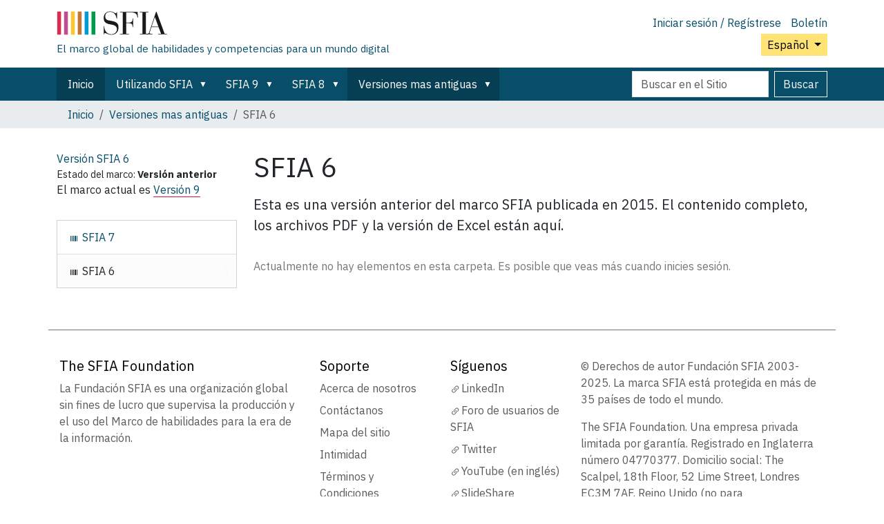

--- FILE ---
content_type: text/html;charset=utf-8
request_url: https://sfia-online.org/es/legacy-sfia/sfia-6
body_size: 6038
content:
<!DOCTYPE html>
<html xmlns="http://www.w3.org/1999/xhtml" class="h-100" lang="es" xml:lang="es">

  <head><meta http-equiv="Content-Type" content="text/html; charset=UTF-8" />
    <!-- Google Tag Manager -->
    <script>(function(w,d,s,l,i){w[l]=w[l]||[];w[l].push({'gtm.start':
    new Date().getTime(),event:'gtm.js'});var f=d.getElementsByTagName(s)[0],
    j=d.createElement(s),dl=l!='dataLayer'?'&l='+l:'';j.async=true;j.src=
    'https://www.googletagmanager.com/gtm.js?id='+i+dl;f.parentNode.insertBefore(j,f);
      })(window,document,'script','dataLayer','GTM-W6HDL5B');</script>
    <!-- End Google Tag Manager -->
    <!-- Global site tag (gtag.js) - Google Analytics -->
    <script async="" src="https://www.googletagmanager.com/gtag/js?id=UA-64677514-1"></script>
    <script>
            window.dataLayer = window.dataLayer || [];
            function gtag(){dataLayer.push(arguments);}
            gtag('js', new Date());

            gtag('config', 'UA-64677514-1');
    </script>

    <title>SFIA 6 — Español</title>
    <link href="/++theme++sfia-theme/++theme++barceloneta/barceloneta-apple-touch-icon.png" rel="apple-touch-icon" />
    <link href="/++theme++sfia-theme/++theme++barceloneta/barceloneta-apple-touch-icon-144x144-precomposed.png" rel="apple-touch-icon-precomposed" sizes="144x144" />
    <link href="/++theme++sfia-theme/++theme++barceloneta/barceloneta-apple-touch-icon-114x114-precomposed.png" rel="apple-touch-icon-precomposed" sizes="114x114" />
    <link href="/++theme++sfia-theme/++theme++barceloneta/barceloneta-apple-touch-icon-72x72-precomposed.png" rel="apple-touch-icon-precomposed" sizes="72x72" />
    <link href="/++theme++sfia-theme/++theme++barceloneta/barceloneta-apple-touch-icon-57x57-precomposed.png" rel="apple-touch-icon-precomposed" sizes="57x57" />
    <link href="/++theme++sfia-theme/++theme++barceloneta/barceloneta-apple-touch-icon-precomposed.png" rel="apple-touch-icon-precomposed" />
  <meta charset="utf-8" /><meta name="twitter:card" content="summary" /><meta property="og:site_name" content="SFIA" /><meta property="og:title" content="SFIA 6" name="title" /><meta property="og:type" content="website" /><meta property="og:description" content="Esta es una versión anterior del marco SFIA publicada en 2015. El contenido completo, los archivos PDF y la versión de Excel están aquí." /><meta property="og:url" content="https://sfia-online.org/es/legacy-sfia/sfia-6" /><meta property="og:image" content="https://sfia-online.org/@@site-logo/sfialogo-outlines.svg" name="image" /><meta property="og:image:type" content="image/svg+xml" /><meta name="description" content="Esta es una versión anterior del marco SFIA publicada en 2015. El contenido completo, los archivos PDF y la versión de Excel están aquí." /><meta name="DC.description" content="Esta es una versión anterior del marco SFIA publicada en 2015. El contenido completo, los archivos PDF y la versión de Excel están aquí." /><meta name="DC.date.created" content="2020-04-02T17:37:58+00:00" /><meta name="DC.date.modified" content="2022-04-14T08:51:53+00:00" /><meta name="DC.type" content="Framework" /><meta name="DC.format" content="text/plain" /><meta name="DC.language" content="es" /><meta name="DC.date.valid_range" content="2020/04/02 - " /><meta name="viewport" content="width=device-width, initial-scale=1.0" /><meta name="generator" content="Plone - https://plone.org/" /><link rel="alternate" hreflang="en" href="https://sfia-online.org/en/sfia-6" /><link rel="alternate" hreflang="de" href="https://sfia-online.org/de/legacy-sfia/sfia-6" /><link rel="alternate" hreflang="es" href="https://sfia-online.org/es/legacy-sfia/sfia-6" /><link rel="alternate" hreflang="ar" href="https://sfia-online.org/ar/legacy-sfia/sfia-6" /><link rel="alternate" hreflang="zh" href="https://sfia-online.org/zh/legacy-sfia/sfia-6" /><link rel="alternate" hreflang="ja" href="https://sfia-online.org/ja/legacy-sfia/sfia-6" /><link rel="canonical" href="https://sfia-online.org/es/legacy-sfia/sfia-6" /><link rel="preload icon" type="image/vnd.microsoft.icon" href="https://sfia-online.org/es/favicon.ico?name=sfia-favicon.ico" /><link rel="mask-icon" href="https://sfia-online.org/es/favicon.ico?name=sfia-favicon.ico" /><link href="https://sfia-online.org/es/@@search" rel="search" title="Buscar en este sitio" /><link data-bundle="collectionfilter-bundle" href="https://sfia-online.org/++webresource++82bcafb0-356d-5387-a703-bc0b71ea2cda/++plone++collectionfilter/collectionfilter.min.css" media="all" rel="stylesheet" type="text/css" /><link data-bundle="easyform" href="https://sfia-online.org/++webresource++b6e63fde-4269-5984-a67a-480840700e9a/++resource++easyform.css" media="all" rel="stylesheet" type="text/css" /><link data-bundle="mosaic-css" href="https://sfia-online.org/++webresource++5411e25a-bb6c-52c9-9764-e193dd1bdeb9/++plone++mosaic/mosaic.min.css" media="all" rel="stylesheet" type="text/css" /><link data-bundle="multilingual" href="https://sfia-online.org/++webresource++f30a16e6-dac4-5f5f-a036-b24364abdfc8/++resource++plone.app.multilingual.stylesheet/multilingual.css" media="all" rel="stylesheet" type="text/css" /><link data-bundle="plone-fullscreen" href="https://sfia-online.org/++webresource++ac83a459-aa2c-5a45-80a9-9d3e95ae0847/++plone++static/plone-fullscreen/fullscreen.css" media="all" rel="stylesheet" type="text/css" /><link data-bundle="diazo" href="https://sfia-online.org/++webresource++05036b61-3844-5c8b-8ddc-6440340b97b7/++theme++sfia-theme/styles/theme.min.css" media="all" rel="stylesheet" type="text/css" /><script data-bundle="collectionfilter-bundle" integrity="sha384-G96E8rSaSCb3q80fpWgtUqPhXxaBs0bVAGWdjODpcqCrs7nT1W1dzW+uVh7Xjuix" src="https://sfia-online.org/++webresource++d9ee3239-b605-576e-9578-88c1f7b95137/++plone++collectionfilter/collectionfilter-remote.min.js"></script><script data-bundle="plone-fullscreen" integrity="sha384-yAbXscL0aoE/0AkFhaGNz6d74lDy9Cz7PXfkWNqRnFm0/ewX0uoBBoyPBU5qW7Nr" src="https://sfia-online.org/++webresource++6aa4c841-faf5-51e8-8109-90bd97e7aa07/++plone++static/plone-fullscreen/fullscreen.js"></script><script data-bundle="plone" integrity="sha384-6Wh7fW8sei4bJMY3a6PIfr5jae6gj9dIadjpiDZBJsr9pJ5gW0bsg0IzoolcL3H0" src="https://sfia-online.org/++webresource++cff93eba-89cf-5661-8beb-464cc1d0cbc7/++plone++static/bundle-plone/bundle.min.js"></script><script data-bundle="diazo" integrity="sha384-fg9b8eMx+x25cqkQ/xuUVmuSFo+egtTxDtMjaBcTRsKyOlc3POihTlRlA17NDzlt" src="https://sfia-online.org/++webresource++808d846f-e21a-5b06-a95f-3172eb227e99/++theme++sfia-theme/js/theme.js"></script></head>

  <body class="d-flex flex-column h-100 col-content col-one frontend icons-off pat-markspeciallinks portaltype-framework section-legacy-sfia site-es subsection-sfia-6 template-summary_view thumbs-on userrole-anonymous viewpermission-view" id="visual-portal-wrapper" dir="ltr" data-base-url="https://sfia-online.org/es/legacy-sfia/sfia-6" data-view-url="https://sfia-online.org/es/legacy-sfia/sfia-6" data-portal-url="https://sfia-online.org" data-i18ncatalogurl="https://sfia-online.org/plonejsi18n" data-pat-markspeciallinks="{&quot;external_links_open_new_window&quot;: false, &quot;mark_special_links&quot;: true}" data-pat-plone-modal="{&quot;actionOptions&quot;: {&quot;displayInModal&quot;: false}}" data-pat-pickadate="{&quot;date&quot;: {&quot;selectYears&quot;: 200}, &quot;time&quot;: {&quot;interval&quot;: 5 } }"><div class="outer-wrapper flex-shrink-0">
      <header class="container d-flex pt-3 flex-column justify-content-between align-items-lg-start flex-lg-row" id="content-header">

        <div class="mb-3 d-flex justify-content-end flex-lg-column" id="portal-top">
          <div id="portal-anontools">
  <ul class="list-inline">
    <li class="list-inline-item">
      <a title="Iniciar sesión / Regístrese" href="https://sfia-online.org/es/login" id="personaltools-login" icon="plone-login" class="pat-plone-modal" data-pat-plone-modal="{}">Iniciar sesión / Regístrese</a>
    </li>
    <li class="list-inline-item">
      <a title="Boletín" href="https://sfia-online.org/@@signup" id="personaltools-newsletter" icon="envelope-at">Boletín</a>
    </li>
  </ul>
</div>


  <div class="btn-group d-inline-block" id="portal-languageselector-sfia">
    <button class="btn btn-secondary dropdown-toggle float-end mt-lg-1" aria-expanded="false" type="button" data-bs-toggle="dropdown">
      Español
      
    </button>
    <ul class="dropdown-menu">

      
        <li>
          <a class="dropdown-item " href="https://sfia-online.org/@@multilingual-selector/99b0e16a936443f4afdbfe2b154d1156/en?set_language=en">English</a>
        </li>
      
        <li>
          <a class="dropdown-item " href="https://sfia-online.org/@@multilingual-selector/99b0e16a936443f4afdbfe2b154d1156/de?set_language=de">Deutsch</a>
        </li>
      
        <li>
          <a class="dropdown-item active " href="https://sfia-online.org/@@multilingual-selector/99b0e16a936443f4afdbfe2b154d1156/es?set_language=es">Español</a>
        </li>
      
        <li>
          <a class="dropdown-item " href="https://sfia-online.org/@@multilingual-selector/99b0e16a936443f4afdbfe2b154d1156/fr?set_language=fr">Français</a>
        </li>
      
        <li>
          <a class="dropdown-item " href="https://sfia-online.org/@@multilingual-selector/99b0e16a936443f4afdbfe2b154d1156/it?set_language=it">Italiano</a>
        </li>
      
        <li>
          <a class="dropdown-item " href="https://sfia-online.org/@@multilingual-selector/99b0e16a936443f4afdbfe2b154d1156/nl?set_language=nl">Nederlands</a>
        </li>
      
        <li>
          <a class="dropdown-item " href="https://sfia-online.org/@@multilingual-selector/99b0e16a936443f4afdbfe2b154d1156/pl?set_language=pl">Polski</a>
        </li>
      
        <li>
          <a class="dropdown-item " href="https://sfia-online.org/@@multilingual-selector/99b0e16a936443f4afdbfe2b154d1156/pt?set_language=pt">Português</a>
        </li>
      
        <li>
          <a class="dropdown-item " href="https://sfia-online.org/@@multilingual-selector/99b0e16a936443f4afdbfe2b154d1156/fr-ca?set_language=fr-ca">Français (Canada)</a>
        </li>
      
        <li>
          <a class="dropdown-item " href="https://sfia-online.org/@@multilingual-selector/99b0e16a936443f4afdbfe2b154d1156/ar?set_language=ar">العربية</a>
        </li>
      
        <li>
          <a class="dropdown-item " href="https://sfia-online.org/@@multilingual-selector/99b0e16a936443f4afdbfe2b154d1156/zh?set_language=zh">中文</a>
        </li>
      
        <li>
          <a class="dropdown-item " href="https://sfia-online.org/@@multilingual-selector/99b0e16a936443f4afdbfe2b154d1156/ja?set_language=ja">日本語</a>
        </li>
      
        <li>
          <a class="dropdown-item " href="https://sfia-online.org/@@multilingual-selector/99b0e16a936443f4afdbfe2b154d1156/ru?set_language=ru">Русский</a>
        </li>
      
    </ul>
  </div>








        </div>

        <div class="pb-3 d-flex justify-content-between align-items-center order-lg-first w-auto" id="portal-logo-wrapper">
          <div class="d-flex flex-column" id="portal-logo-with-tag-line">
            <a id="portal-logo" title="Español" href="https://sfia-online.org/es">
  <img alt="SFIA" src="https://sfia-online.org/@@site-logo/sfialogo-outlines.svg" title="SFIA" /></a>
            <div id="tag-line">El marco global de habilidades y competencias para un mundo digital</div>
          </div>
          <div class="navbar navbar-expand-lg">
            <button class="navbar-toggler border-secondary" aria-controls="offcanvasNavbar" type="button" data-bs-target="#offcanvasNavbar" data-bs-toggle="offcanvas" aria-label="Mostrar/ocultar navegación">
              <span class="navbar-toggler-icon"></span>
            </button>
          </div>
        </div>

      </header>

      <div id="mainnavigation-wrapper">
        <div id="mainnavigation">
          <nav class="navbar navbar-expand-lg navbar-barceloneta pat-navigationmarker" id="portal-globalnav-wrapper">
            <div class="container">
              <div class="offcanvas offcanvas-end" id="offcanvasNavbar" aria-labelledby="offcanvasNavbarLabel" tabindex="-1">
                <div class="offcanvas-header justify-content-end">
                  <button class="btn-close btn-close-white text-reset" aria-label="Close" type="button" data-bs-dismiss="offcanvas"></button>
                </div>
                <div class="offcanvas-body align-items-center">
                  <ul class="navbar-nav me-auto" id="portal-globalnav">
    <li class="index_html nav-item"><a href="https://sfia-online.org/es" class="state-None nav-link">Inicio</a></li><li class="about-sfia has_subtree nav-item"><a href="https://sfia-online.org/es/about-sfia" class="state-published nav-link" aria-haspopup="true">Utilizando SFIA</a><input id="navitem-about-sfia" type="checkbox" class="opener" /><label for="navitem-about-sfia" role="button" aria-label="Utilizando SFIA"></label><ul class="has_subtree dropdown"><li class="browsing-sfia nav-item"><a href="https://sfia-online.org/es/about-sfia/browsing-sfia" class="state-published nav-link">Navegando SFIA</a></li><li class="sfia-guiding-principles nav-item"><a href="https://sfia-online.org/es/about-sfia/sfia-guiding-principles" class="state-published nav-link">Principios rectores de la SFIA</a></li><li class="sfia-and-skills-management nav-item"><a href="https://sfia-online.org/es/about-sfia/sfia-and-skills-management" class="state-published nav-link">SFIA y la gestión de habilidades</a></li><li class="how-sfia-works nav-item"><a href="https://sfia-online.org/es/about-sfia/how-sfia-works" class="state-published nav-link">Cómo funciona SFIA - Niveles de responsabilidad y habilidades</a></li><li class="the-context-for-sfia nav-item"><a href="https://sfia-online.org/es/about-sfia/the-context-for-sfia" class="state-published nav-link">El contexto de SFIA</a></li><li class="using-and-licensing-sfia nav-item"><a href="https://sfia-online.org/es/about-sfia/using-and-licensing-sfia" class="state-published nav-link">Uso y licencia de SFIA</a></li><li class="introduction-to-sfia-documentation nav-item"><a href="https://sfia-online.org/es/about-sfia/introduction-to-sfia-documentation" class="state-published nav-link">Introducción a la documentación de SFIA</a></li><li class="sfia-levels-of-responsibility nav-item"><a href="https://sfia-online.org/es/about-sfia/sfia-levels-of-responsibility" class="state-published nav-link">Niveles de responsabilidad de SFIA</a></li><li class="sfia-professional-skills nav-item"><a href="https://sfia-online.org/es/about-sfia/sfia-professional-skills" class="state-published nav-link">Habilidades profesionales SFIA</a></li></ul></li><li class="sfia-9 has_subtree nav-item"><a href="https://sfia-online.org/es/sfia-9" class="state-published nav-link" aria-haspopup="true">SFIA 9</a><input id="navitem-sfia-9" type="checkbox" class="opener" /><label for="navitem-sfia-9" role="button" aria-label="SFIA 9"></label><ul class="has_subtree dropdown"><li class="responsibilities nav-item"><a href="https://sfia-online.org/es/sfia-9/responsibilities" class="state-published nav-link">Niveles de responsabilidad</a></li><li class="all-skills-a-z nav-item"><a href="https://sfia-online.org/es/sfia-9/all-skills-a-z" class="state-published nav-link">SFIA 9 - Lista de habilidades A a Z - directorio</a></li><li class="generic-attributes-a-z nav-item"><a href="https://sfia-online.org/es/sfia-9/generic-attributes-a-z" class="state-published nav-link">Atributos genéricos de SFIA 9 - directorio</a></li><li class="sfia-views nav-item"><a href="https://sfia-online.org/es/sfia-9/sfia-views" class="state-published nav-link">Vistas de SFIA 9</a></li><li class="documentos-de-sfia-9 nav-item"><a href="https://sfia-online.org/es/sfia-9/documentos-de-sfia-9" class="state-published nav-link">Documentos de SFIA 9</a></li></ul></li><li class="sfia-8 has_subtree nav-item"><a href="https://sfia-online.org/es/sfia-8" class="state-published nav-link" aria-haspopup="true">SFIA 8</a><input id="navitem-sfia-8" type="checkbox" class="opener" /><label for="navitem-sfia-8" role="button" aria-label="SFIA 8"></label><ul class="has_subtree dropdown"><li class="responsibilities nav-item"><a href="https://sfia-online.org/es/sfia-8/responsibilities" class="state-published nav-link">Niveles de responsabilidad</a></li><li class="skills nav-item"><a href="https://sfia-online.org/es/sfia-8/skills" class="state-published nav-link">Habilidades</a></li><li class="behavioural-factors-in-sfia nav-item"><a href="https://sfia-online.org/es/sfia-8/behavioural-factors-in-sfia" class="state-published nav-link">Factores conductuales</a></li><li class="sfia-views nav-item"><a href="https://sfia-online.org/es/sfia-8/sfia-views" class="state-published nav-link">Vistas de SFIA</a></li><li class="documentation nav-item"><a href="https://sfia-online.org/es/sfia-8/documentation" class="state-published nav-link">Documentos de SFIA 8</a></li><li class="all-skills-a-z nav-item"><a href="https://sfia-online.org/es/sfia-8/all-skills-a-z" class="state-published nav-link">Lista de habilidades A a Z</a></li></ul></li><li class="legacy-sfia has_subtree nav-item"><a href="https://sfia-online.org/es/legacy-sfia" class="state-published nav-link" aria-haspopup="true">Versiones mas antiguas</a><input id="navitem-legacy-sfia" type="checkbox" class="opener" /><label for="navitem-legacy-sfia" role="button" aria-label="Versiones mas antiguas"></label><ul class="has_subtree dropdown"><li class="sfia-7 nav-item"><a href="https://sfia-online.org/es/legacy-sfia/sfia-7" class="state-published nav-link">SFIA 7</a></li></ul></li>
  
  <li class="nav-item hamburger-nav-item">
    <a class="nav-link" href="https://sfia-online.org/login">Iniciar sesión / Regístrese</a>
  </li>
  <li class="nav-item hamburger-nav-item">
    <a class="nav-link" href="https://sfia-online.org/@@signup" title="Suscríbete aquí a nuestra newsletter">Boletín</a>
  </li>
</ul>
                  <ul class="navbar-nav me-auto" id="extra-nav-links">
                  </ul>
                  <div class="d-flex flex-column position-relative" id="portal-searchbox">

  <form class="d-flex False False" id="searchGadget_form" action="https://sfia-online.org/es/@@search" role="search" data-pat-livesearch="ajaxUrl:https://sfia-online.org/es/@@ajax-search">

    <label class="hiddenStructure" for="searchGadget">Buscar</label>

    <input class="searchField form-control me-2" id="searchGadget" name="SearchableText" placeholder="Buscar en el Sitio" size="18" title="Buscar en el Sitio" type="text" />

    <button class="searchButton btn btn-outline-light" type="submit">Buscar</button>

    <div class="hiddenStructure" id="portal-advanced-search">
      <a href="https://sfia-online.org/es/@@search">Búsqueda Avanzada…</a>
    </div>

  </form>

</div>
                </div>
              </div>
            </div>
          </nav>
        </div>
      </div>

      <div class="principal" id="hero">
        <div class="container">
          <div class="gigantic">
          </div>
        </div>
      </div>

      <div id="above-content-wrapper">
        <div id="viewlet-above-content">
<nav id="portal-breadcrumbs" aria-label="camino de migas">
  <div class="container">
    <ol class="breadcrumb">
      <li class="breadcrumb-item"><a href="https://sfia-online.org/es">Inicio</a></li>
      
        <li class="breadcrumb-item"><a href="https://sfia-online.org/es/legacy-sfia">Versiones mas antiguas</a></li>
        
      
        
        <li class="breadcrumb-item active" aria-current="page">SFIA 6</li>
      
    </ol>
  </div>
</nav>
</div>
      </div>

      <div class="container">
        <div class="row">
          <aside class="col-12" id="global_statusmessage">
        

        <div>
        </div>
      </aside>
        </div>
        <main class="row" id="main-container">
          <section id="portal-column-content">

        

          

            

              <article id="content">

                

                  <header>

                    <div id="viewlet-above-content-title"><span id="social-tags-body" itemscope="" itemtype="http://schema.org/WebPage" style="display: none">
  <span itemprop="name">SFIA 6</span>
  <span itemprop="description">Esta es una versión anterior del marco SFIA publicada en 2015. El contenido completo, los archivos PDF y la versión de Excel están aquí.</span>
  <span itemprop="url">https://sfia-online.org/es/legacy-sfia/sfia-6</span>
  <span itemprop="image">https://sfia-online.org/@@site-logo/sfialogo-outlines.svg</span>
</span>
</div>

                    
                      <h1>SFIA 6</h1>

                    

                    <div id="viewlet-below-content-title">
</div>

                    
                      <p class="lead">Esta es una versión anterior del marco SFIA publicada en 2015. El contenido completo, los archivos PDF y la versión de Excel están aquí.</p>

                    

                    <div id="viewlet-below-content-description"></div>

                  </header>

                  <div id="viewlet-above-content-body">
</div>

                  <div id="content-core">
                    
      

        

        


        
          
            

            
              <p class="discreet">Actualmente no hay elementos en esta carpeta.
Es posible que veas más cuando inicies sesión.</p>
            

          
        

      

      
      

    
                  </div>

                  <div id="viewlet-below-content-body">






</div>

                
                <footer>
                  <div id="viewlet-below-content">




</div>
                </footer>
              </article>
            
          

        
      </section>
          <aside id="portal-column-one">
          
        <div>
  <aside class="portlet" id="framework-label">
    <a href="/es/legacy-sfia/sfia-6">
      <div class="framework-label-version">
        <span>Versión SFIA</span>
        6
      </div>
    </a>
    <div class="framework-label-status-wrapper">
      <span>Estado del marco:</span>
      <span class="framework-label-status">Versión anterior</span>
    </div>
    <div class="framework-label-pointer-to-current">El marco actual es <a href="https://sfia-online.org/es/sfia-9">Versión 9</a></div>
    
  </aside>
</div>

        
          
  <div class="portletWrapper" id="portletwrapper-706c6f6e652e6c656674636f6c756d6e0a636f6e746578740a2f736669616e670a6e617669676174696f6e" data-portlethash="706c6f6e652e6c656674636f6c756d6e0a636f6e746578740a2f736669616e670a6e617669676174696f6e">

  <div class="card portlet portletNavigationTree">

    <div class="card-header hiddenStructure">
      <a class="tile" href="https://sfia-online.org/es/sitemap">Navegación</a>
    </div>

    <nav class="card-body">
      <ul class="navTree navTreeLevel0">
        
        

  
    
      <li class="navTreeItem visualNoMarker navTreeFolderish section-sfia-7">

        

          <a href="https://sfia-online.org/es/legacy-sfia/sfia-7" title="La versión anterior del marco se publicó en 2018. El contenido completo, los archivos PDF y la versión de Excel están aquí." class="state-published navTreeFolderish contenttype-framework">

            <svg xmlns="http://www.w3.org/2000/svg" width="16" height="16" fill="currentColor" class="plone-icon  bi bi-upc" viewbox="0 0 16 16">
  <path d="M3 4.5a.5.5 0 0 1 1 0v7a.5.5 0 0 1-1 0zm2 0a.5.5 0 0 1 1 0v7a.5.5 0 0 1-1 0zm2 0a.5.5 0 0 1 1 0v7a.5.5 0 0 1-1 0zm2 0a.5.5 0 0 1 .5-.5h1a.5.5 0 0 1 .5.5v7a.5.5 0 0 1-.5.5h-1a.5.5 0 0 1-.5-.5zm3 0a.5.5 0 0 1 1 0v7a.5.5 0 0 1-1 0z"></path>
</svg>

            

            

            SFIA 7
          </a>
          

        
      </li>
    
      <li class="navTreeItem visualNoMarker navTreeCurrentNode navTreeFolderish section-sfia-6">

        

          <a href="https://sfia-online.org/es/legacy-sfia/sfia-6" title="Esta es una versión anterior del marco SFIA publicada en 2015. El contenido completo, los archivos PDF y la versión de Excel están aquí." class="state-published navTreeCurrentItem navTreeCurrentNode navTreeFolderish contenttype-framework">

            <svg xmlns="http://www.w3.org/2000/svg" width="16" height="16" fill="currentColor" class="plone-icon  bi bi-upc" viewbox="0 0 16 16">
  <path d="M3 4.5a.5.5 0 0 1 1 0v7a.5.5 0 0 1-1 0zm2 0a.5.5 0 0 1 1 0v7a.5.5 0 0 1-1 0zm2 0a.5.5 0 0 1 1 0v7a.5.5 0 0 1-1 0zm2 0a.5.5 0 0 1 .5-.5h1a.5.5 0 0 1 .5.5v7a.5.5 0 0 1-.5.5h-1a.5.5 0 0 1-.5-.5zm3 0a.5.5 0 0 1 1 0v7a.5.5 0 0 1-1 0z"></path>
</svg>

            

            

            SFIA 6
          </a>
          

        
      </li>
    
  


      </ul>
    </nav>

  </div>


</div>


        
      </aside>
          
        </main>
        <!--/row-->
      </div>
      <!--/container-->

    </div><!--/outer-wrapper --><div class="container" id="portal-footer-wrapper">
        <footer class="py-4 text-start">
          
          <div class="row">
            <div>
              <h5>The SFIA Foundation</h5>
              <div>
                <p>La Fundación SFIA es una organización global sin fines de lucro que supervisa la producción y el uso del Marco de habilidades para la era de la información.</p>
              </div>
            </div>

            <div>
              <h5>Soporte</h5>
              <ul>
                <li>
                  <a href="https://sfia-online.org/en/about-us">Acerca de nosotros</a>
                </li>
                <li>
                  <a href="https://sfia-online.org/en/contact-info">Contáctanos</a>
                </li>
                <li>
                  <a href="https://sfia-online.org/en/sitemap">Mapa del sitio</a>
                </li>
                <li>
                  <a href="https://sfia-online.org/en/about-us/privacy">Intimidad</a>
                </li>
                <li>
                  <a href="https://sfia-online.org/en/assets/documents/accreditation-and-licensing/sfia_general_terms_2020.pdf">Términos y Condiciones</a>
                </li>
                <li>
                  <a href="https://sfia-online.org/accessibility-info">Accesibilidad</a>
                </li>
              </ul>
            </div>

            <div>
              <h5>Síguenos</h5>
              <ul>
                <li>
                  <a href="https://www.linkedin.com/company/sfia-foundation">LinkedIn</a>
                </li>
                <li>
                  <a href="https://www.linkedin.com/groups/1934300/">Foro de usuarios de SFIA</a>
                </li>
                <li>
                  <a href="https://twitter.com/SFIA_Foundation">Twitter</a>
                </li>
                <li>
                  <a href="https://www.youtube.com/channel/UCkv9E8z3JUcB1xaAWKknCpQ/featured">YouTube (en inglés)</a>
                </li>
                <li>
                  <a href="https://www.slideshare.net/sfiauser/">SlideShare</a>
                </li>
              </ul>
            </div>
            <div>
              <p>© Derechos de autor Fundación SFIA 2003-2025. La marca SFIA está protegida en más de 35 países de todo el mundo.</p>
              <p>The SFIA Foundation. Una empresa privada limitada por garantía. Registrado en Inglaterra número 04770377. Domicilio social: The Scalpel, 18th Floor, 52 Lime Street, Londres EC3M 7AF, Reino Unido (no para correspondencia)</p>
            </div>
          </div>
        </footer>
      </div><!-- Matomo --><script>
    var _paq = window._paq = window._paq || [];
    /* tracker methods like "setCustomDimension" should be called before "trackPageView" */
    _paq.push(['trackPageView']);
    _paq.push(['enableLinkTracking']);
    (function() {
      var u="https://sfiaonline.matomo.cloud/";
      _paq.push(['setTrackerUrl', u+'matomo.php']);
      _paq.push(['setSiteId', '1']);
      var d=document, g=d.createElement('script'), s=d.getElementsByTagName('script')[0];
      g.async=true; g.src='//cdn.matomo.cloud/sfiaonline.matomo.cloud/matomo.js'; s.parentNode.insertBefore(g,s);
    })();
    </script><!-- End Matomo Code --></body>

</html>